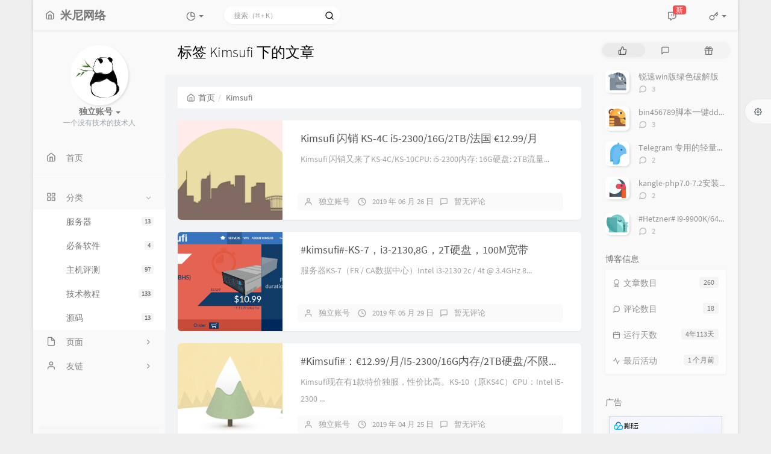

--- FILE ---
content_type: text/html; charset=UTF-8
request_url: https://cnmini.net/tag/Kimsufi/
body_size: 18912
content:



<!DOCTYPE HTML>
<html class="small-scroll-bar no-js bg" lang="zh-cmn-Hans">
<head>
    <meta name="viewport" content="width=device-width, initial-scale=1, maximum-scale=1"/>
    <meta charset="UTF-8">
    <!--IE 8浏览器的页面渲染方式-->
    <meta http-equiv="X-UA-Compatible" content="IE=edge, chrome=1">
    <!--默认使用极速内核：针对国内浏览器产商-->
    <meta name="renderer" content="webkit">
    <!--chrome Android 地址栏颜色-->
    <meta name="theme-color" content="#f9f9f9"/>
<!--    <meta name="apple-mobile-web-app-status-bar-style" content="black-translucent">-->
<!--    <meta name="mobile-web-app-capable" content="yes">-->
<!--    <meta name="apple-mobile-web-app-capable" content="yes">-->
<!--    <meta name="apple-mobile-web-app-status-bar-style" content="default">-->
    <meta http-equiv="x-dns-prefetch-control" content="on">

    <title>标签 Kimsufi 下的文章 - 米尼网络-www.cnmini.net</title>
            <link rel="icon" type="image/ico" href="/favicon.ico">
        <meta name="keywords" content="Kimsufi" />
<meta name="generator" content="Typecho 1.2.1" />
<meta name="template" content="handsome" />
<link rel="pingback" href="https://cnmini.net/action/xmlrpc" />
<link rel="EditURI" type="application/rsd+xml" title="RSD" href="https://cnmini.net/action/xmlrpc?rsd" />
<link rel="wlwmanifest" type="application/wlwmanifest+xml" href="https://cnmini.net/action/xmlrpc?wlw" />
<link rel="alternate" type="application/rss+xml" title="Kimsufi &raquo; 米尼网络-www.cnmini.net &raquo; RSS 2.0" href="https://cnmini.net/feed/tag/Kimsufi/" />
<link rel="alternate" type="application/rdf+xml" title="Kimsufi &raquo; 米尼网络-www.cnmini.net &raquo; RSS 1.0" href="https://cnmini.net/feed/rss/tag/Kimsufi/" />
<link rel="alternate" type="application/atom+xml" title="Kimsufi &raquo; 米尼网络-www.cnmini.net &raquo; ATOM 1.0" href="https://cnmini.net/feed/atom/tag/Kimsufi/" />
<link rel="stylesheet" type="text/css" href="https://www.cnmini.net/usr/plugins/Prism/css/prism-dark.css" /><style>
.pp-block {text-align: center; border-radius:3px; background-color: rgba(0, 0, 0, 0.45); padding: 20px 0 20px 0;}
.pp-block>form>input {height: 24px; border: 1px solid #fff; background-color: transparent; width: 50%; border-radius: 3px; color: #fff; text-align: center;}
.pp-block>form>input::placeholder{color: #fff;}
.pp-block>form>input::-webkit-input-placeholder{color: #fff;}
.pp-block>form>input::-moz-placeholder{color: #fff;}
.pp-block>form>input:-moz-placeholder{color: #fff;}
.pp-block>form>input:-ms-input-placeholder{color: #fff;}
</style>

    
    <script type="text/javascript">

        window['LocalConst'] = {
            //base
            BASE_SCRIPT_URL: 'https://cnmini.net/usr/themes/handsome/',
            BLOG_URL: 'https://cnmini.net/',
            BLOG_URL_N: 'https://cnmini.net',
            STATIC_PATH: 'https://cnmini.net/usr/themes/handsome/assets/',
            BLOG_URL_PHP: 'https://cnmini.net/',
            VDITOR_CDN: 'https://cdn.jsdelivr.net/npm/vditor@3.9.4',
            ECHART_CDN: 'https://lf6-cdn-tos.bytecdntp.com/cdn/expire-5-y/echarts/4.5.0',
            HIGHLIGHT_CDN: 'https://lf3-cdn-tos.bytecdntp.com/cdn/expire-1-M/highlight.js/10.7.3',

            MATHJAX_SVG_CDN: 'https://cdn.jsdelivr.net/npm/mathjax@3/es5/tex-mml-chtml.min.js',
            THEME_VERSION: '9.2.120230801501',
            THEME_VERSION_PRO: '9.2.1',
            DEBUG_MODE: '0',

            //comment
            COMMENT_NAME_INFO: '必须填写昵称或姓名',
            COMMENT_EMAIL_INFO: '必须填写电子邮箱地址',
            COMMENT_URL_INFO: '必须填写网站或者博客地址',
            COMMENT_EMAIL_LEGAL_INFO: '邮箱地址不合法',
            COMMENT_URL_LEGAL_INFO: '网站或者博客地址不合法',
            COMMENT_CONTENT_INFO: '必须填写评论内容',
            COMMENT_SUBMIT_ERROR: '提交失败，请重试！',
            COMMENT_CONTENT_LEGAL_INFO: '无法获取当前评论(评论已复制到剪切板)，可能原因如下：',
            COMMENT_NOT_IN_FIRST_PAGE:'尝试请前往评论第一页查看',
            COMMENT_NOT_BELONG_CURRENT_TAG:'当前评论不属于该标签，请关闭标签筛选后查看',
            COMMENT_NO_EMAIL:'如果没有填写邮箱则进入审核队列',
            COMMENT_PAGE_CACHED:'页面如果被缓存无法显示最新评论',
            COMMENT_BLOCKED:'评论可能被拦截且无反馈信息',
            COMMENT_AJAX_ERROR:'评论请求失败',
            COMMENT_TITLE: '评论通知',
            STAR_SUCCESS:'点赞成功',
            STAR_REPEAT:'您已点赞',
            STAR_ERROR_NETWORK:'点赞请求失败',
            STAR_ERROR_CODE:'点赞返回未知错误码',
            COOKIE_PREFIX: '9f1e34880b2047af4f1f790024cc702b',
            COOKIE_PATH: '/',

            //login
            LOGIN_TITLE: '登录通知',
            REGISTER_TITLE: '注册通知',
            LOGIN_USERNAME_INFO: '必须填写用户名',
            LOGIN_PASSWORD_INFO: '请填写密码',
            REGISTER_MAIL_INFO: '请填写邮箱地址',
            LOGIN_SUBMIT_ERROR: '登录失败，请重新登录',
            REGISTER_SUBMIT_ERROR: '注册失败，请稍后重试',
            LOGIN_SUBMIT_INFO: '用户名或者密码错误，请重试',
            LOGIN_SUBMIT_SUCCESS: '登录成功',
            REGISTER_SUBMIT_SUCCESS: '注册成功，您的密码是：',
            CLICK_TO_REFRESH: '点击以刷新页面',
            PASSWORD_CHANGE_TIP: '初始密码仅显示一次，可在管理后台修改密码',
            LOGOUT_SUCCESS_REFRESH: '退出成功，正在刷新当前页面',

            LOGOUT_ERROR: '退出失败，请重试',
            LOGOUT_SUCCESS: '退出成功',
            SUBMIT_PASSWORD_INFO: '密码错误，请重试',
            SUBMIT_TIME_MACHINE:'发表新鲜事',
            REPLY_TIME_MACHINE:'回应',

            //comment
            ChANGYAN_APP_KEY: '',
            CHANGYAN_CONF: '',

            COMMENT_SYSTEM: '0',
            COMMENT_SYSTEM_ROOT: '0',
            COMMENT_SYSTEM_CHANGYAN: '1',
            COMMENT_SYSTEM_OTHERS: '2',
            EMOJI: '表情',
            COMMENT_NEED_EMAIL: '1',
            COMMENT_NEED_URL: '0',
            COMMENT_REJECT_PLACEHOLDER: '居然什么也不说，哼',
            COMMENT_PLACEHOLDER: '说点什么吧……',

            //pjax
            IS_PJAX: '1',
            IS_PAJX_COMMENT: '1',
            PJAX_ANIMATE: 'default',
            PJAX_TO_TOP: 'auto',
            TO_TOP_SPEED: '100',


            USER_COMPLETED: {"data":""},
            VDITOR_COMPLETED: {"data":""},

            //ui
            OPERATION_NOTICE: '操作通知',
            SCREENSHOT_BEGIN: '正在生成当前页面截图……',
            SCREENSHOT_NOTICE: '点击顶部下载按钮保存当前卡片',
            SCREENSHORT_ERROR: '由于图片跨域原因导致截图失败',
            SCREENSHORT_SUCCESS: '截图成功',

            //music
            MUSIC_NOTICE: '播放通知',
            MUSIC_FAILE: '当前音乐地址无效，自动为您播放下一首',
            MUSIC_FAILE_END: '当前音乐地址无效',
            MUSIC_LIST_SUCCESS: '歌单歌曲加载成功',
            MUSIC_AUTO_PLAY_NOTICE:"即将自动播放，点击<a class='stopMusic'>停止播放</a>",
            MUSIC_API: 'https://cnmini.net/action/handsome-meting-api?server=:server&type=:type&id=:id&auth=:auth&r=:r',
            MUSIC_API_PARSE: 'https://cnmini.net/action/handsome-meting-api?do=parse',

            //tag
            EDIT:'编辑',
            DELETE:'删除',
            OPERATION_CONFIRMED:'确认',
            OPERATION_CANCELED:'取消',

            TAG_EDIT_TITLE: '编辑提示',
            TAG_EDIT_DESC: '请输入修改后的标签名称（如果输入标签名称已存在，则会合并这两个标签）：',
            TAG_DELETE_TITLE: '删除提示',
            TAG_DELETE_DESC: '确认要删除该标签吗，删除该标签的同时会删除与该标签绑定的评论列表',

            CROSS_DELETE_DESC:'确认删除该条时光机吗？将无法恢复',


            //option
            TOC_TITLE: '文章目录',
            HEADER_FIX: '固定头部',
            ASIDE_FIX: '固定导航',
            ASIDE_FOLDED: '折叠导航',
            ASIDE_DOCK: '置顶导航',
            CONTAINER_BOX: '盒子模型',
            DARK_MODE: '深色模式',
            DARK_MODE_AUTO: '深色模式（自动）',
            DARK_MODE_FIXED: '深色模式（固定）',
            EDITOR_CHOICE: 'origin',
            NO_LINK_ICO:'',
            NO_SHOW_RIGHT_SIDE_IN_POST: '',

            CDN_NAME: '',
            LAZY_LOAD: '',
            PAGE_ANIMATE: '',
            THEME_COLOR: '14',
            THEME_COLOR_EDIT: 'white-white-white',
            THEME_HEADER_FIX: '1',
            THEME_ASIDE_FIX: '1',
            THEME_ASIDE_FOLDED: '',
            THEME_ASIDE_DOCK: '',
            THEME_CONTAINER_BOX: '1',
            THEME_HIGHLIGHT_CODE: '1',
            THEME_TOC: '1',
            THEME_DARK_MODE: 'auto',

            THEME_DARK_MODE_VALUE: 'auto',
            SHOW_SETTING_BUTTON: '1',

            THEME_DARK_HOUR: '18',
            THEME_LIGHT_HOUR: '6',
            THUMB_STYLE: 'normal',
            AUTO_READ_MODE: '',
            SHOW_LYRIC:'',
            AUTO_SHOW_LYRIC:'1',
            //代码高亮
            CODE_STYLE_LIGHT: 'mac_light',
            CODE_STYLE_DARK: 'mac_dark',
            THEME_POST_CONTENT:'2',
            //other
            OFF_SCROLL_HEIGHT: '55',
            SHOW_IMAGE_ALT: '1',
            USER_LOGIN: '',
            USE_CACHE: '',
            POST_SPEECH: '1',
            POST_MATHJAX: '',
            SHOW_FOOTER:'1',
            IS_TRANSPARENT:'',
            LOADING_IMG:'',
            PLUGIN_READY:'1',
            PLUGIN_URL:'https://www.cnmini.net/usr/plugins',
            FIRST_SCREEN_ANIMATE:'',
            RENDER_LANG:'zh_CN',
            SERVICE_WORKER_INSTALLED:false,
            CLOSE_LEFT_RESIZE:'',
            CLOSE_RIGHT_RESIZE:'',
            CALENDAR_GITHUB:'',
            LATEST_POST_TIME:'1764436786',
            LATEST_TIME_COMMENT_TIME:'1763634298',
            LEFT_LOCATION: '1',

            INPUT_NEW_TAG:'输入结束后加空格创建新标签'
        };

        function clearCache(needRefresh = false) {
            window.caches && caches.keys && caches.keys().then(function (keys) {
                keys.forEach(function (key) {
                    console.log("delete cache",key);
                    caches.delete(key);
                    if (needRefresh){
                        window.location.reload();
                    }
                });
            });
        }

        function unregisterSW() {
            navigator.serviceWorker.getRegistrations()
                .then(function (registrations) {
                    for (var index in registrations) {
                        // 清除缓存
                        registrations[index].unregister();
                    }
                });
        }

        function registerSW() {
            navigator.serviceWorker.register(LocalConst.BLOG_URL + 'sw.min.js?v=9.2.120230801501')
                .then(function (reg) {
                    if (reg.active){
                        LocalConst.SERVICE_WORKER_INSTALLED = true;
                    }
                }).catch(function (error) {
                console.log('cache failed with ' + error); // registration failed
            });
        }

        if ('serviceWorker' in navigator) {
            const isSafari = /Safari/.test(navigator.userAgent) && !/Chrome/.test(navigator.userAgent);
            if (LocalConst.USE_CACHE && !isSafari) {//safari的sw兼容性较差目前关闭
                registerSW();
            } else {
                unregisterSW();
                clearCache();
            }
        }
    </script>

    <!-- 第三方CDN加载CSS -->
    <link href="https://cnmini.net/usr/themes/handsome/assets/libs/bootstrap/css/bootstrap.min.css" rel="stylesheet">


    <!-- 本地css静态资源 -->

        <link rel="stylesheet" href="https://cnmini.net/usr/themes/handsome/assets/css/origin/function.min.css?v=9.2.120230801501" type="text/css"/>
    <link rel="stylesheet"
          href="https://cnmini.net/usr/themes/handsome/assets/css/handsome.min.css?v=9.2.120230801501"
          type="text/css"/>

        
    
    <!--主题组件css文件加载-->
    
    <!--引入英文字体文件-->
            <link rel="stylesheet preload" href="https://cnmini.net/usr/themes/handsome/assets/css/features/font.min.css?v=9.2.120230801501" as="style"/>
    
    <style type="text/css">
        
        html.bg {
        background: #EFEFEF
        }
        .cool-transparent .off-screen+#content {
        background: #EFEFEF
        }
@media (max-width:767px){
    html.bg {
        background: #EFEFEF
        }
        .cool-transparent .off-screen+#content {
        background: #EFEFEF
        }
}
#aside .wrapper:hover {
	background: url(https://cnmini.net/usr/themes/handsome/assets/img/snow.gif);
	background-size: cover;
	color: #999;
}    </style>

    <!--全站jquery-->
    <script src="https://cnmini.net/usr/themes/handsome/assets/libs/jquery/jquery.min.js"></script>
    <script>
        if (LocalConst.USE_CACHE && !window.jQuery){
            console.log("jQuery is Bad",document.cookie.indexOf("error_cache_refresh"));
            if (document.cookie && document.cookie.indexOf("error_cache_refresh")===-1){//半个小时内没有刷新过
                console.log("jQuery is Bad，we need clear cache,retry refresh");
                document.cookie = "error_cache_refresh=1;max-age=1800;path=/";
                clearCache(true);
                if ('serviceWorker' in navigator) {
                    //todo 尝试注销sw后再启用sw
                }
            }
        }
    </script>
    <!--网站统计代码-->
    

</head>

<body id="body" class="fix-padding skt-loading">


    <!-- aside -->
      
  <div id="alllayout" class="app app-aside-fix container app-header-fixed ">  <!-- headnav -->
  <header id="header" class="app-header navbar box-shadow-bottom-lg fix-padding" role="menu">
    <!-- navbar header（交集处） -->
    <div id="header_left" class="text-ellipsis navbar-header bg-white">
    <button class="pull-right visible-xs" ui-toggle-class="show animated animated-lento fadeIn" target=".navbar-collapse">
        <span class="menu-icons"><i data-feather="search"></i></span>
    </button>
    <button class="pull-left visible-xs" ui-toggle-class="off-screen animated" target=".app-aside" ui-scroll="app">
        <span class="menu-icons"><i data-feather="menu"></i></span>
    </button>
    <!-- brand -->
    <a href="https://cnmini.net/" class="navbar-brand text-lt">
        <span id="navbar-brand-day">
                                                <i data-feather="home"></i>
                            <span class="hidden-folded m-l-xs">米尼网络</span>
                    </span>
            </a>
    <!-- / brand -->
    </div>
    <!-- / navbar header -->

    <!-- navbar collapse（顶部导航栏） -->
    <div id="header_right" class="collapse pos-rlt navbar-collapse bg-white">
    <!-- statitic info-->
        <ul class="nav navbar-nav hidden-sm">
        <li class="dropdown pos-stc">
            <a id="statistic_pane" data-status="false" href="#" data-toggle="dropdown" class="dropdown-toggle feathericons dropdown-toggle"
               aria-expanded="false">
                <i data-feather="pie-chart"></i>
                <span class="caret"></span>
            </a>
            <div class="dropdown-menu wrapper w-full bg-white">
                <div class="row">
                    <div class="col-sm-8 b-l b-light">
                        <div class="m-l-xs m-t-xs  font-bold">动态日历                        </div>
                        <div class="text-muted m-l-xs " style="font-size: 12px">统计近10个月的博主文章和评论数目</div>
                        <div class="text-center">
                            <nav class="loading-echart text-center m-t-lg m-b-lg">
                                <p class="infinite-scroll-request"><i class="animate-spin fontello fontello-refresh"></i>Loading...</p>
                            </nav>
                            <div id="post-calendar" class="top-echart hide"></div>
                        </div>
                    </div>
                    <div class="col-sm-4 b-l b-light">
                        <div class="m-l-xs m-t-xs m-b-sm font-bold">分类雷达图</div>
                        <div class="text-center">
                            <nav class="loading-echart text-center m-t-lg m-b-lg">
                                <p class="infinite-scroll-request"><i class="animate-spin fontello fontello-refresh"></i>Loading...</p>
                            </nav>
                            <div id="category-radar" class="top-echart hide"></div>
                        </div>
                    </div>
                </div>
                <div class="row">
                    <div class="col-sm-4 b-l b-light">
                        <div class="m-l-xs m-t-xs m-b-sm font-bold">发布统计图</div>
                        <div class="text-center">
                            <nav class="loading-echart text-center m-t-lg m-b-lg">
                                <p class="infinite-scroll-request"><i class="animate-spin fontello fontello-refresh"></i>Loading...</p>
                            </nav>
                            <div id="posts-chart" class="top-echart hide"></div>
                        </div>
                    </div>
                    <div class="col-sm-4 b-l b-light">
                        <div class="m-l-xs m-t-xs m-b-sm font-bold">分类统计图</div>
                        <div class="text-center">
                            <nav class="loading-echart text-center m-t-lg m-b-lg">
                                <p class="infinite-scroll-request"><i class="animate-spin fontello fontello-refresh"></i>Loading...</p>
                            </nav>
                            <div id="categories-chart" class="top-echart hide"></div>
                        </div>
                    </div>
                    <div class="col-sm-4 b-l b-light">
                        <div class="m-l-xs m-t-xs m-b-sm font-bold">标签统计图</div>
                        <div class="text-center">
                            <nav class="loading-echart text-center m-t-lg m-b-lg">
                                <p class="infinite-scroll-request"><i class="animate-spin fontello fontello-refresh"></i>Loading...</p>
                            </nav>
                            <div id="tags-chart" class="top-echart hide"></div>
                        </div>
                    </div>
                </div>
            </div>
        </li>
    </ul>
    
    <!-- search form -->

    <form id="searchform1" class="searchform navbar-form navbar-form-sm navbar-left shift" method="post"
          role="search">
        <div class="form-group">
            <div class="input-group rounded bg-white-pure box-shadow-wrap-normal">
                <input  autocomplete="off" id="search_input" type="search" name="s" class="transparent rounded form-control input-sm no-borders padder" required placeholder="搜索（⌘ + K）">
                <!--搜索提示-->
                <ul id="search_tips_drop" class="search_modal_list overflow-y-auto small-scroll-bar dropdown-menu hide" style="display:
                 block;top:
                30px; left: 0px;">
                </ul>
                <span id="search_submit" class="transparent input-group-btn">
                  <button  type="submit" class="transparent btn btn-sm">
                      <span class="feathericons icon-search"><i data-feather="search"></i></span>
                      <span class="feathericons animate-spin  hide spin-search"><i
                                  data-feather="loader"></i></span>
                  </button>
              </span>
            </div>
            <a class="btn btn-sm  btn-icon open_search_modal_mobile"><i data-feather="external-link"></i></a>
        </div>
    </form>
    <a href="" style="display: none" id="searchUrl"></a>
    <!-- / search form -->
        <ul class="nav navbar-nav navbar-right">
                                    <!--闲言碎语-->
            <li class="dropdown">
                <a href="#" data-toggle="dropdown" class="feathericons dropdown-toggle">
                    <i data-feather="twitch"></i>
                    <span class="visible-xs-inline">
              时光机              </span>
                    <span class="badge badge-sm up bg-danger pull-right-xs notify_talk">新</span>
                </a>
                <!-- dropdown -->
                <div id="small-talk" class="dropdown-menu w-xl animated fadeInUp">
                    <div class="panel bg-white">
                        <div class="panel-heading b-light bg-white">
                            <strong>
                                <span class="nav-icon"><i data-feather="instagram"></i></span>
                                时光机                            </strong>
                        </div>
                        <div class="list-group" id="smallRecording">
                            <a href="https://cnmini.net/cross.html" class="list-group-item"><span class="clear block m-b-none words_contents">送一个图片<br><small class="text-muted">November 10th, 2024 at 02:30 pm</small></span></a><a href="https://cnmini.net/cross.html" class="list-group-item"><span class="clear block m-b-none words_contents">欢迎光临米尼网络<br><small class="text-muted">November 10th, 2024 at 02:26 pm</small></span></a>                        </div>
                    </div>
                </div>
            </li>
            <!--/闲言碎语-->
                            <!--登录管理-->
            <li class="dropdown" id="easyLogin">
                <a onclick="return false" data-toggle="dropdown" class="dropdown-toggle clear" data-toggle="dropdown">
                                            <span class="feathericons"><i data-feather="key"></i></span>
                                        <b class="caret"></b><!--下三角符号-->
                </a>
                <!-- dropdown(已经登录) -->
                                    <div class="dropdown-menu w-lg wrapper bg-white animated fadeIn" aria-labelledby="navbar-login-dropdown" id="user_panel">

                        <div class="tab-container post_tab" data-stopPropagation="true">
                                                        <ul class="nav no-padder b-b scroll-hide" role="tablist">
                                <li class="nav-item active" role="presentation"><a class="nav-link active" style=""
                                                                                   data-toggle="tab" role="tab"
                                                                                   data-target="#login_container"><i
                                                data-feather="user-plus" aria-hidden="true"></i>登录</a></li>

                                <li class="nav-item " role="presentation"><a class="nav-link " style="" data-toggle="tab"
                                                                             role="tab" data-target="#register_container"><i
                                                data-feather="log-in" aria-hidden="true"></i>注册</a></li>
                            </ul>
                            
                            <div class="tab-content no-border">
                                <div role="tabpanel" id="login_container" class="tab-pane fade active in">
                                    <form id="login_form" action="https://cnmini.net/index.php/action/login?_=0996fdd3db65d223d4918decb5dea809" method="post">
                                        <div class="form-group">
                                            <label for="navbar-login-user">用户名</label>
                                            <input type="text" name="name" id="navbar-login-user" class="form-control" placeholder="用户名或电子邮箱"></div>
                                        <div class="form-group">
                                            <label for="navbar-login-password">密码</label>
                                            <input autocomplete type="password" name="password" id="navbar-login-password"
                                                   class="form-control" placeholder="密码"></div>
                                        <button style="width: 100%" type="submit"  class="user_op_submit btn-rounded box-shadow-wrap-lg btn-gd-primary padder-lg">
                                            <span>登录</span>
                                            <span class="text-active">登录中...</span>
                                            <i class="animate-spin  fontello fontello-spinner hide"></i>
                                        </button>

                                        <input type="hidden" name="referer" value="https://cnmini.net/"></form>
                                </div>

                                                                <!--注册-->
                                <div role="tabpanel" id="register_container" class="tab-pane fade  ">
                                    <form id="register_form" action="https://cnmini.net/action/register?_=0996fdd3db65d223d4918decb5dea809" method="post">
                                        <div class="form-group">
                                            <label for="navbar-register-user">用户名</label>
                                            <input type="text" name="name" id="navbar-register-user" class="form-control" placeholder="用户名"></div>
                                        <div class="form-group">
                                            <label for="navbar-register-mail">邮箱</label>
                                            <input autocomplete type="email" name="mail" id="navbar-register-mail"
                                                   class="form-control" placeholder="邮箱"></div>
                                        <button style="width: 100%" type="submit" class="user_op_submit btn-rounded box-shadow-wrap-lg btn-gd-primary padder-lg">
                                            <span>注册</span>
                                            <span class="text-active">注册中...</span>
                                            <i class="animate-spin  fontello fontello-spinner hide"></i>
                                        </button>
                                        <input type="hidden" name="referer" value="https://cnmini.net/"></form>
                                </div>
                                                            </div>
                        </div>
                    </div>
                            </li>
            <!--/登录管理-->
            </ul>
    </div>
    <!-- / navbar collapse -->
</header>
  <div id="search_modal" class="modal fade" tabindex="-1" role="dialog" aria-labelledby="mySmallModalLabel"> 
   <div class="modal-dialog modal-lg" role="document"> 
    <div class="modal-content box-shadow-wrap-lg"> 
     <div class="modal-header"> 
        <div class="form-group">
            <div class="input-group box-shadow-wrap-normal slight-border">
                <input  autocomplete="off" id="search_modal_input" type="search" name="s" class="transparent form-control input-sm padder" required placeholder="输入关键词搜索…">
                <!--搜索提示-->
                
                <span id="search_modal_submit" class="transparent input-group-btn">
                  <button  type="submit" class="transparent btn btn-sm">
                      <span class="feathericons icon-search"><i data-feather="search"></i></span>
                      <span class="feathericons animate-spin  hide spin-search"><i
                                  data-feather="loader"></i></span>
                  </button>
              </span>
            </div>
        </div>      
     </div> 
     <div class="modal-body"> 
      <div class="tab-container post_tab"> 
       <ul class="nav no-padder b-b scroll-hide" role="tablist"> 
        <li class="nav-item active" role="presentation"><a class="nav-link active" style="" data-toggle="tab" role="tab" data-target="#post_search_content">文章</a></li> 
        <li class="nav-item " role="presentation"><a class="nav-link " style="" data-toggle="tab" role="tab" data-target="#time_search_content">时光机</a></li> 
       </ul> 
       <div class="tab-content no-border no-padder">
       <div role="tabpanel" id="post_search_content" class="tab-pane fade active in">
       <ul id="search_modal_list" class="search_modal_list overflow-y-auto small-scroll-bar dropdown-menu">
                </ul>
        </div>
        
        
       <div role="tabpanel" id="time_search_content" class="tab-pane fade">
       <ul id="time_search_modal_list" class="search_modal_list overflow-y-auto small-scroll-bar dropdown-menu">
                </ul>
        </div>
                
       </div>
       <!--tab-content--> 
      </div> 
      <!--tab-container-->
     </div> 
     <!--modal-body--> 
    </div>
    <!--modal-content--> 
   </div>
   <!--modal-dialog--> 
  </div>
  <!--modal-->
  <!-- / headnav -->

  <!--选择侧边栏的颜色-->
  <aside id="aside" class="gpu-speed app-aside hidden-xs bg-white">  <!--<aside>-->
        <div class="aside-wrap" layout="column">
        <div class="navi-wrap scroll-y scroll-hide" flex>
          <!-- user -->
          <div class="clearfix hidden-xs text-center hide  show" id="aside-user">
            <div class="dropdown wrapper m-t-sm ">
                <div ui-nav>
                          <a href="https://www.cnmini.net">
                            <span class="thumb-lg w-auto-folded avatar  ">
                  <img src="https://www.cnmini.net/usr/themes/handsome/assets/img/avatar.png" class="img-full img-circle">
                    <i class="md b-white bottom hide" id="auto_status" data-toggle="tooltip" data-placement="left" title=""></i>
                </span>
              </a>
                </div>
              <a href="#" data-toggle="dropdown" class="dropdown-toggle hidden-folded  ">
                <span class="clear">
                  <span class="block">
                    <strong class="font-bold text-lt">独立账号</strong>
                    <b class="caret"></b>
                  </span>
                  <span class="text-muted text-xs block">一个没有技术的技术人</span>
                </span>
              </a>
              <!-- dropdown -->
              <ul class="dropdown-menu animated fadeInRight w hidden-folded no-padder">
                <li class="wrapper b-b m-b-sm bg-info m-n">
                  <span class="arrow top hidden-folded arrow-info"></span>
                  <div>
                                                  <p>下午好，是时候打个盹了</p>
                                  </div>
                  <div class="progress progress-xs m-b-none dker">
                    <div class="progress-bar bg-white" data-toggle="tooltip" data-original-title="时间已经度过62.50%" style="width: 62.50%"></div>
                  </div>
                </li>
              </ul>
              <!-- / dropdown -->
            </div>
          </div>
          <!-- / user -->

          <!-- nav -->
          <nav ui-nav class="navi clearfix">
            <ul class="nav">
             <!--index-->
                <li class="hidden-folded padder m-t m-b-sm text-muted text-xs">
<!--                <span>--><!--</span>-->
              </li>
                                          <!--主页-->
              <li>
                <a href="https://cnmini.net/" class="auto">
                    <span class="nav-icon"><i data-feather="home"></i></span>
                    <span>首页</span>
                </a>
              </li>
              <!-- /主页 -->
                                                          <li class="line dk"></li>
			<!--Components-->
              <li class="hidden-folded padder m-t m-b-sm text-muted text-xs">
<!--                <span>--><!--</span>-->
              </li>
              <!--分类category-->
                              <li class="active">
                <a class="auto">
                  <span class="pull-right text-muted">
                    <i class="fontello icon-fw fontello-angle-right text"></i>
                    <i class="fontello icon-fw fontello-angle-down text-active"></i>
                  </span>
<!--                  <i class="glyphicon glyphicon-th"></i>-->
                    <span class="nav-icon"><i data-feather="grid"></i></span>

                    <span>分类</span>
                </a>
                <ul class="nav nav-sub dk">
<!--                  <li class="nav-sub-header">-->
<!--                    <a>-->
<!--                      <span>--><!--</span>-->
<!--                    </a>-->
<!--                  </li>-->
                  <!--循环输出分类-->

                    <li class="category-level-0 category-parent"><a  href="https://cnmini.net/category/server/"><b class="badge pull-right">13</b>服务器</a></li><li class="category-level-0 category-parent"><a  href="https://cnmini.net/category/bibeiruanjian/"><b class="badge pull-right">4</b>必备软件</a></li><li class="category-level-0 category-parent"><a  href="https://cnmini.net/category/zhujipingce/"><b class="badge pull-right">97</b>主机评测</a></li><li class="category-level-0 category-parent"><a  href="https://cnmini.net/category/jishujiaocheng/"><b class="badge pull-right">133</b>技术教程</a></li><li class="category-level-0 category-parent"><a  href="https://cnmini.net/category/yuanma/"><b class="badge pull-right">13</b>源码</a></li>                    
                    <!--/循环输出分类-->

                </ul>
              </li>
                                    <!--独立页面pages-->
              <li>
                <a class="auto">
                  <span class="pull-right text-muted">
                    <i class="fontello icon-fw fontello-angle-right text"></i>
                    <i class="fontello icon-fw fontello-angle-down text-active"></i>
                  </span>
                    <span class="nav-icon"><i data-feather="file"></i></span>
                  <span>页面</span>
                </a>
                <ul class="nav nav-sub dk">
<!--                  <li class="nav-sub-header">-->
<!--                    <a data-no-instant>-->
<!--                      <span>--><!--</span>-->
<!--                    </a>-->
<!--                  </li>-->
                    <!--这个字段不会被显示出来-->
                  <!--循环输出独立页面-->
                                                                                   <li><a href="https://cnmini.net/cross.html"><span>时光机</span></a></li>
                                                                 <li><a href="https://cnmini.net/544.html"><span>留言板</span></a></li>
                                   </ul>
              </li>
                                                    <!--友情链接-->
              <li>
                <a class="auto">
                  <span class="pull-right text-muted">
                    <i class="fontello icon-fw fontello-angle-right text"></i>
                    <i class="fontello icon-fw fontello-angle-down text-active"></i>
                  </span>
                    <span class="nav-icon"><i data-feather="user"></i></span>
                  <span>友链</span>
                </a>
                <ul class="nav nav-sub dk">
                  <li class="nav-sub-header">
<!--                    <a data-no-instant>-->
<!--                      <span>--><!--</span>-->
<!--                    </a>-->
<!--                  </li>-->
                  <!--使用links插件，输出全站友链-->
                 <li data-original-title="一个神秘的人" data-toggle="tooltip" 
data-placement="top"><a rel='noopener' href="https://www.cnmini.net" target="_blank"><span>米尼网络</span></a></li><li data-original-title="一个神秘的人" data-toggle="tooltip" 
data-placement="top"><a rel='noopener' href="https://www.97dyw.net" target="_blank"><span>97电影网</span></a></li><li data-original-title="一个神秘的人" data-toggle="tooltip" 
data-placement="top"><a rel='noopener' href="https://52rz.net" target="_blank"><span>导航</span></a></li>                </ul>
              </li>
                                                </ul>
          </nav>
          <!-- nav -->
            <!--left_footer-->
                            <div id="left_footer" class="social_icon box-shadow-wrap-normal aside-items b-normal nav-xs lt">
                                    </div>
                    </div>
          <!--end of .navi-wrap-->
      </div><!--.aside-wrap-->
  </aside>
<!-- content -->

<div id="content" class="app-content">
    <div class="resize-pane">
        <div id="trigger_left_content" class="trigger_content"><div class="trigger_drag_content"></div></div>
        <div id="trigger_left_button" data-placement="right" data-toggle="tooltip" data-original-title="点击展开左侧边栏" class="normal-widget resize-pane-trigger box-shadow-wrap-lg"><i data-feather="sidebar"></i></div>
    </div>
    <!--loading animate-->
    <div id="loading" class="butterbar active hide">
            <span class="bar"></span>
        </div>





    <!-- / aside -->

  <a class="off-screen-toggle hide"></a>
    <div class="hide" id="post_category"><a href="https://cnmini.net/category/zhujipingce/"></a></div>
  <main class="app-content-body ">
    <div class="hbox hbox-auto-xs hbox-auto-sm">
      <div class="col center-part gpu-speed" id="post-panel">
        <header class="bg-light lter  wrapper-md">
          <h1 class="m-n font-thin h3 text-black l-h">标签 Kimsufi 下的文章</h1>
            <small class="text-muted letterspacing indexWords"></small>
          </header>
        <div class="wrapper-md">
            <ol class="breadcrumb bg-white-pure" itemscope=""><li>
                 <a href="https://cnmini.net/" itemprop="breadcrumb" title="返回首页" data-toggle="tooltip"><span class="home-icons"><i data-feather="home"></i></span>首页</a>
             </li><li class="active">Kimsufi</li></ol>                   <!-- 输出文章 TODO:整合该部分代码-->
           <div class="blog-post post-list"><div class="panel-small single-post box-shadow-wrap-normal">
    <div class="index-post-img-small post-feature index-img-small">
        <a href="https://cnmini.net/zhujipingce/265.html">
            <div class="item-thumb-small lazy">
            <img  src="https://cnmini.net/usr/themes/handsome/assets/img/sj/3.jpg" class="post-pic lazy">
</div>
        </a>
    </div><div class="post-meta wrapper-lg padder-v">
<div class="post_title_wrapper">    <h2 class="m-t-xs text-ellipsis index-post-title text-title"><a 
    href="https://cnmini.net/zhujipingce/265.html">Kimsufi 闪销 KS-4C i5-2300/16G/2TB/法国 €12.99/月</a></h2>
</div> <!-- end of post_title_wrapper--><p class="summary l-h-2x text-muted">Kimsufi 闪销又来了KS-4C/KS-10CPU: i5-2300内存: 16G硬盘: 2TB流量...</p><div class="text-muted post-item-foot post-item-foot-icon text-ellipsis list-inline">
<li>
<span class="m-r-sm right-small-icons"><i data-feather="user"></i></span><a href="https://cnmini.net/author/1/">独立账号</a></li>

<li><span class="right-small-icons m-r-sm"><i data-feather="clock"></i></span>2019 年 06 月 26 日</li><li><span class="right-small-icons m-r-sm"><i 
data-feather="message-square"></i></span><a href="https://cnmini.net/zhujipingce/265.html#comments">暂无评论</a></li></div> <!--post-meta wrapper-lg--></div><!--text-muted-->
</div><!--panel/panel-small-->
<div class="panel-small single-post box-shadow-wrap-normal">
    <div class="index-post-img-small post-feature index-img-small">
        <a href="https://cnmini.net/zhujipingce/241.html">
            <div class="item-thumb-small lazy">
            <img  src="https://www.cnmini.net/usr/uploads/2019/05/752539246.png" class="post-pic lazy">
</div>
        </a>
    </div><div class="post-meta wrapper-lg padder-v">
<div class="post_title_wrapper">    <h2 class="m-t-xs text-ellipsis index-post-title text-title"><a 
    href="https://cnmini.net/zhujipingce/241.html">#kimsufi#-KS-7，i3-2130,8G，2T硬盘，100M宽带</a></h2>
</div> <!-- end of post_title_wrapper--><p class="summary l-h-2x text-muted">服务器KS-7（FR / CA数据中心）Intel i3-2130 2c / 4t @ 3.4GHz 8...</p><div class="text-muted post-item-foot post-item-foot-icon text-ellipsis list-inline">
<li>
<span class="m-r-sm right-small-icons"><i data-feather="user"></i></span><a href="https://cnmini.net/author/1/">独立账号</a></li>

<li><span class="right-small-icons m-r-sm"><i data-feather="clock"></i></span>2019 年 05 月 29 日</li><li><span class="right-small-icons m-r-sm"><i 
data-feather="message-square"></i></span><a href="https://cnmini.net/zhujipingce/241.html#comments">暂无评论</a></li></div> <!--post-meta wrapper-lg--></div><!--text-muted-->
</div><!--panel/panel-small-->
<div class="panel-small single-post box-shadow-wrap-normal">
    <div class="index-post-img-small post-feature index-img-small">
        <a href="https://cnmini.net/zhujipingce/215.html">
            <div class="item-thumb-small lazy">
            <img  src="https://cnmini.net/usr/themes/handsome/assets/img/sj/5.jpg" class="post-pic lazy">
</div>
        </a>
    </div><div class="post-meta wrapper-lg padder-v">
<div class="post_title_wrapper">    <h2 class="m-t-xs text-ellipsis index-post-title text-title"><a 
    href="https://cnmini.net/zhujipingce/215.html">#Kimsufi#：€12.99/月/I5-2300/16G内存/2TB硬盘/不限流量/100Mbps/法国</a></h2>
</div> <!-- end of post_title_wrapper--><p class="summary l-h-2x text-muted">Kimsufi现在有1款特价独服，性价比高。KS-10（原KS4C）CPU：Intel i5-2300 ...</p><div class="text-muted post-item-foot post-item-foot-icon text-ellipsis list-inline">
<li>
<span class="m-r-sm right-small-icons"><i data-feather="user"></i></span><a href="https://cnmini.net/author/1/">独立账号</a></li>

<li><span class="right-small-icons m-r-sm"><i data-feather="clock"></i></span>2019 年 04 月 25 日</li><li><span class="right-small-icons m-r-sm"><i 
data-feather="message-square"></i></span><a href="https://cnmini.net/zhujipingce/215.html#comments">暂无评论</a></li></div> <!--post-meta wrapper-lg--></div><!--text-muted-->
</div><!--panel/panel-small-->
</div>       
          <!--分页 按钮-->
          <nav class="text-center m-t-lg m-b-lg" role="navigation">
                        </nav>
            <style>
                .page-navigator>li>a, .page-navigator>li>span{
                    line-height: 1.42857143;
                    padding: 6px 12px;
                }
            </style>
        </div>
      </div>
      <!-- 右侧栏-->
               <aside id="rightAside" class="asideBar col w-md bg-white-only bg-auto no-border-xs" role="complementary">
     <div id="sidebar">
               <section id="right_first_section" class="widget widget_tabs clear">
       <div class="nav-tabs-alt no-js-hide new-nav-tab-wrap">
        <ul class="nav nav-tabs nav-justified box-shadow-wrap-normal tablist new-nav-tab" role="tablist">
            <li  data-index="0" class="active" role="presentation"> <a  data-target="#widget-tabs-4-hots" role="tab"
                                                                   aria-controls="widget-tabs-4-hots" aria-expanded="true" data-toggle="tab"><div class="sidebar-icon" data-toggle="tooltip" title="热门文章" data-container="body"><i data-feather="thumbs-up"></i><span class="sr-only">热门文章</span></div> </a></li>
                            <li role="presentation" data-index="1"> <a data-target="#widget-tabs-4-comments" role="tab" aria-controls="widget-tabs-4-comments" aria-expanded="false" data-toggle="tab"><div data-toggle="tooltip" title="最新评论" data-container="body" class="sidebar-icon"><i  data-feather="message-square"></i><span class="sr-only">最新评论</span></div>  </a></li>
                        <li data-index="2" role="presentation"> <a data-target="#widget-tabs-4-random" role="tab" aria-controls="widget-tabs-4-random" aria-expanded="false" data-toggle="tab"> <div data-toggle="tooltip" title="随机文章" data-container="body" class="sidebar-icon"><i data-feather="gift"></i><span class="sr-only">随机文章</span></div>
             </a></li>
            <span class="navs-slider-bar"></span>
        </ul>
       </div>
       <div class="tab-content new-nav-tab-content">
       <!--热门文章-->
        <div id="widget-tabs-4-hots" class="tab-pane  fade in wrapper-md active" role="tabpanel">
<!--         <h5 class="widget-title m-t-none text-md">--><!--</h5>-->
         <ul class="list-group no-bg no-borders pull-in m-b-none">
          <li class="list-group-item">
                <a href="https://cnmini.net/jishujiaocheng/442.html" class="pull-left thumb-sm m-r"><img src="https://cnmini.net/usr/themes/handsome/assets/img/sj2/2.jpg" class="img-40px normal-shadow img-square"></a>
                <div class="clear">
                    <h4 class="h5 l-h text-second text-ellipsis"> <a href="https://cnmini.net/jishujiaocheng/442.html" title="锐速win版绿色破解版"> 锐速win版绿色破解版 </a></h4>
                    <small class="text-muted post-head-icon text-second"><span class="meta-views"> <span class="right-small-icons"><i data-feather="message-circle"></i></span>  <span class="sr-only">评论数：</span> <span class="meta-value">3</span>
                    </span></small></div></li><li class="list-group-item">
                <a href="https://cnmini.net/jishujiaocheng/678.html" class="pull-left thumb-sm m-r"><img src="https://cnmini.net/usr/themes/handsome/assets/img/sj2/7.jpg" class="img-40px normal-shadow img-square"></a>
                <div class="clear">
                    <h4 class="h5 l-h text-second text-ellipsis"> <a href="https://cnmini.net/jishujiaocheng/678.html" title="bin456789脚本一键dd系统"> bin456789脚本一键dd系统 </a></h4>
                    <small class="text-muted post-head-icon text-second"><span class="meta-views"> <span class="right-small-icons"><i data-feather="message-circle"></i></span>  <span class="sr-only">评论数：</span> <span class="meta-value">3</span>
                    </span></small></div></li><li class="list-group-item">
                <a href="https://cnmini.net/jishujiaocheng/65.html" class="pull-left thumb-sm m-r"><img src="https://cnmini.net/usr/themes/handsome/assets/img/sj2/9.jpg" class="img-40px normal-shadow img-square"></a>
                <div class="clear">
                    <h4 class="h5 l-h text-second text-ellipsis"> <a href="https://cnmini.net/jishujiaocheng/65.html" title="Telegram 专用的轻量化代理工具 —— MTProxy Go版 一键脚本【转自逗比】"> Telegram 专用的轻量化代理工具 —— MTProxy Go版 一键脚本【转自逗比】 </a></h4>
                    <small class="text-muted post-head-icon text-second"><span class="meta-views"> <span class="right-small-icons"><i data-feather="message-circle"></i></span>  <span class="sr-only">评论数：</span> <span class="meta-value">2</span>
                    </span></small></div></li><li class="list-group-item">
                <a href="https://cnmini.net/jishujiaocheng/163.html" class="pull-left thumb-sm m-r"><img src="https://cnmini.net/usr/themes/handsome/assets/img/sj2/3.jpg" class="img-40px normal-shadow img-square"></a>
                <div class="clear">
                    <h4 class="h5 l-h text-second text-ellipsis"> <a href="https://cnmini.net/jishujiaocheng/163.html" title="kangle-php7.0-7.2安装苹果cmsv10缺少fileinfo解决办法"> kangle-php7.0-7.2安装苹果cmsv10缺少fileinfo解决办法 </a></h4>
                    <small class="text-muted post-head-icon text-second"><span class="meta-views"> <span class="right-small-icons"><i data-feather="message-circle"></i></span>  <span class="sr-only">评论数：</span> <span class="meta-value">2</span>
                    </span></small></div></li><li class="list-group-item">
                <a href="https://cnmini.net/zhujipingce/178.html" class="pull-left thumb-sm m-r"><img src="https://cnmini.net/usr/themes/handsome/assets/img/sj2/1.jpg" class="img-40px normal-shadow img-square"></a>
                <div class="clear">
                    <h4 class="h5 l-h text-second text-ellipsis"> <a href="https://cnmini.net/zhujipingce/178.html" title="#Hetzner# i9-9900K/64G/2x1TB NVMe/ € 69/月"> #Hetzner# i9-9900K/64G/2x1TB NVMe/ € 69/月 </a></h4>
                    <small class="text-muted post-head-icon text-second"><span class="meta-views"> <span class="right-small-icons"><i data-feather="message-circle"></i></span>  <span class="sr-only">评论数：</span> <span class="meta-value">2</span>
                    </span></small></div></li>         </ul>
        </div>
                   <!--最新评论-->
        <div id="widget-tabs-4-comments" class="tab-pane fade wrapper-md no-js-show" role="tabpanel">
<!--         <h5 class="widget-title m-t-none text-md">--><!--</h5>-->
         <ul class="list-group no-borders pull-in auto m-b-none no-bg">
                              <li class="list-group-item">

              <a href="https://cnmini.net/jishujiaocheng/650.html/comment-page-1#comment-105" class="pull-left thumb-sm avatar m-r">
                  <img nogallery src="https://gravatar.loli.net/avatar/ff4c8abfa0731360c0b47f31dc069e0d?s=65&r=X&d=" class="img-40px photo img-square normal-shadow">              </a>
              <a href="https://cnmini.net/jishujiaocheng/650.html/comment-page-1#comment-105" class="text-muted">
                  <!--<i class="iconfont icon-comments-o text-muted pull-right m-t-sm text-sm" title="" aria-hidden="true" data-toggle="tooltip" data-placement="auto left"></i>
                  <span class="sr-only"></span>-->
              </a>
              <div class="clear">
                  <div class="text-ellipsis">
                      <a href="https://cnmini.net/jishujiaocheng/650.html/comment-page-1#comment-105" title="看透一切的道士"> 看透一切的道士 </a>
                  </div>
                  <small class="text-muted">
                      <span>
                          很不错呀。感谢分享                      </span>
                  </small>
              </div>
          </li>
                    <li class="list-group-item">

              <a href="https://cnmini.net/jishujiaocheng/678.html/comment-page-1#comment-104" class="pull-left thumb-sm avatar m-r">
                  <img nogallery src="https://gravatar.loli.net/avatar/bf58432148b643a8b4c41c3901b81d1b?s=65&r=X&d=" class="img-40px photo img-square normal-shadow">              </a>
              <a href="https://cnmini.net/jishujiaocheng/678.html/comment-page-1#comment-104" class="text-muted">
                  <!--<i class="iconfont icon-comments-o text-muted pull-right m-t-sm text-sm" title="" aria-hidden="true" data-toggle="tooltip" data-placement="auto left"></i>
                  <span class="sr-only"></span>-->
              </a>
              <div class="clear">
                  <div class="text-ellipsis">
                      <a href="https://cnmini.net/jishujiaocheng/678.html/comment-page-1#comment-104" title="IT疯子"> IT疯子 </a>
                  </div>
                  <small class="text-muted">
                      <span>
                          谢谢老哥                      </span>
                  </small>
              </div>
          </li>
                    <li class="list-group-item">

              <a href="https://cnmini.net/jishujiaocheng/678.html/comment-page-1#comment-99" class="pull-left thumb-sm avatar m-r">
                  <img nogallery src="https://gravatar.loli.net/avatar/8d89c3087cc6cb98793ab7c0f5658c56?s=65&r=X&d=" class="img-40px photo img-square normal-shadow">              </a>
              <a href="https://cnmini.net/jishujiaocheng/678.html/comment-page-1#comment-99" class="text-muted">
                  <!--<i class="iconfont icon-comments-o text-muted pull-right m-t-sm text-sm" title="" aria-hidden="true" data-toggle="tooltip" data-placement="auto left"></i>
                  <span class="sr-only"></span>-->
              </a>
              <div class="clear">
                  <div class="text-ellipsis">
                      <a href="https://cnmini.net/jishujiaocheng/678.html/comment-page-1#comment-99" title="IT疯子"> IT疯子 </a>
                  </div>
                  <small class="text-muted">
                      <span>
                          麻烦兄弟搬运文章标注一下出处IT疯子技术论坛：https://...                      </span>
                  </small>
              </div>
          </li>
                    <li class="list-group-item">

              <a href="https://cnmini.net/jishujiaocheng/442.html/comment-page-1#comment-29" class="pull-left thumb-sm avatar m-r">
                  <img nogallery src="https://gravatar.loli.net/avatar/be192f0f51566692f7c2bd00d9309e82?s=65&r=X&d=" class="img-40px photo img-square normal-shadow">              </a>
              <a href="https://cnmini.net/jishujiaocheng/442.html/comment-page-1#comment-29" class="text-muted">
                  <!--<i class="iconfont icon-comments-o text-muted pull-right m-t-sm text-sm" title="" aria-hidden="true" data-toggle="tooltip" data-placement="auto left"></i>
                  <span class="sr-only"></span>-->
              </a>
              <div class="clear">
                  <div class="text-ellipsis">
                      <a href="https://cnmini.net/jishujiaocheng/442.html/comment-page-1#comment-29" title="hunter"> hunter </a>
                  </div>
                  <small class="text-muted">
                      <span>
                          怎么卸载啊，大佬。 急急急                      </span>
                  </small>
              </div>
          </li>
                    <li class="list-group-item">

              <a href="https://cnmini.net/jishujiaocheng/65.html/comment-page-1#comment-18" class="pull-left thumb-sm avatar m-r">
                  <img nogallery src="https://gravatar.loli.net/avatar/1b54e1eb0ecd28bf377e49a046c18459?s=65&r=X&d=" class="img-40px photo img-square normal-shadow">              </a>
              <a href="https://cnmini.net/jishujiaocheng/65.html/comment-page-1#comment-18" class="text-muted">
                  <!--<i class="iconfont icon-comments-o text-muted pull-right m-t-sm text-sm" title="" aria-hidden="true" data-toggle="tooltip" data-placement="auto left"></i>
                  <span class="sr-only"></span>-->
              </a>
              <div class="clear">
                  <div class="text-ellipsis">
                      <a href="https://cnmini.net/jishujiaocheng/65.html/comment-page-1#comment-18" title="dengyong"> dengyong </a>
                  </div>
                  <small class="text-muted">
                      <span>
                          背景音乐很好听                      </span>
                  </small>
              </div>
          </li>
                   </ul>
        </div>
                   <!--随机文章-->
        <div id="widget-tabs-4-random" class="tab-pane fade wrapper-md no-js-show" role="tabpanel">
<!--            <h5 class="widget-title m-t-none text-md">--><!--</h5>-->
            <ul class="list-group no-bg no-borders pull-in m-b-none">
            <li class="list-group-item">
                <a href="https://cnmini.net/jishujiaocheng/152.html" class="pull-left thumb-sm m-r"><img src="https://cnmini.net/usr/themes/handsome/assets/img/sj2/2.jpg" class="img-40px normal-shadow img-square"></a>
                <div class="clear">
                    <h4 class="h5 l-h text-second text-ellipsis"> <a href="https://cnmini.net/jishujiaocheng/152.html" title="Linux安装RAR解压缩"> Linux安装RAR解压缩 </a></h4>
                    <small class="text-muted post-head-icon"><span class="meta-views "> <span class="right-small-icons"><i data-feather="message-circle"></i></span> <span class="sr-only">评论数：</span> <span class="meta-value">0</span>
                    </span></small></div></li><li class="list-group-item">
                <a href="https://cnmini.net/server/628.html" class="pull-left thumb-sm m-r"><img src="https://cnmini.net/usr/themes/handsome/assets/img/sj2/7.jpg" class="img-40px normal-shadow img-square"></a>
                <div class="clear">
                    <h4 class="h5 l-h text-second text-ellipsis"> <a href="https://cnmini.net/server/628.html" title="【已租】OVH独服E3-32G-2*2T-300M-1IP-无限流量-DDOS T级防御-德国"> 【已租】OVH独服E3-32G-2*2T-300M-1IP-无限流量-DDOS T级防御-德国 </a></h4>
                    <small class="text-muted post-head-icon"><span class="meta-views "> <span class="right-small-icons"><i data-feather="message-circle"></i></span> <span class="sr-only">评论数：</span> <span class="meta-value">0</span>
                    </span></small></div></li><li class="list-group-item">
                <a href="https://cnmini.net/zhujipingce/274.html" class="pull-left thumb-sm m-r"><img src="https://cnmini.net/usr/themes/handsome/assets/img/sj2/9.jpg" class="img-40px normal-shadow img-square"></a>
                <div class="clear">
                    <h4 class="h5 l-h text-second text-ellipsis"> <a href="https://cnmini.net/zhujipingce/274.html" title="#FirstHeberg#-法国VPS/独立服务器，75折优惠，最低100Mbps带宽不限流量，独服5.99欧"> #FirstHeberg#-法国VPS/独立服务器，75折优惠，最低100Mbps带宽不限流量，独服5.99欧 </a></h4>
                    <small class="text-muted post-head-icon"><span class="meta-views "> <span class="right-small-icons"><i data-feather="message-circle"></i></span> <span class="sr-only">评论数：</span> <span class="meta-value">0</span>
                    </span></small></div></li><li class="list-group-item">
                <a href="https://cnmini.net/zhujipingce/343.html" class="pull-left thumb-sm m-r"><img src="https://cnmini.net/usr/themes/handsome/assets/img/sj2/3.jpg" class="img-40px normal-shadow img-square"></a>
                <div class="clear">
                    <h4 class="h5 l-h text-second text-ellipsis"> <a href="https://cnmini.net/zhujipingce/343.html" title="#企鹅小屋#-2H、2G、30SSD、10M、1T流量、kvm、2Gddos防御、香港沙田cn2【预售】"> #企鹅小屋#-2H、2G、30SSD、10M、1T流量、kvm、2Gddos防御、香港沙田cn2【预售】 </a></h4>
                    <small class="text-muted post-head-icon"><span class="meta-views "> <span class="right-small-icons"><i data-feather="message-circle"></i></span> <span class="sr-only">评论数：</span> <span class="meta-value">0</span>
                    </span></small></div></li><li class="list-group-item">
                <a href="https://cnmini.net/jishujiaocheng/591.html" class="pull-left thumb-sm m-r"><img src="https://cnmini.net/usr/themes/handsome/assets/img/sj2/1.jpg" class="img-40px normal-shadow img-square"></a>
                <div class="clear">
                    <h4 class="h5 l-h text-second text-ellipsis"> <a href="https://cnmini.net/jishujiaocheng/591.html" title="最新看直播方法"> 最新看直播方法 </a></h4>
                    <small class="text-muted post-head-icon"><span class="meta-views "> <span class="right-small-icons"><i data-feather="message-circle"></i></span> <span class="sr-only">评论数：</span> <span class="meta-value">0</span>
                    </span></small></div></li>            </ul>
        </div>
       </div>
      </section>
               <!--博客信息-->
               <section id="blog_info" class="widget widget_categories wrapper-md padder-v-none clear">
       <h5 class="widget-title m-t-none">博客信息</h5>
       <ul class="list-group box-shadow-wrap-normal">
                      <li class="list-group-item text-second"><span class="blog-info-icons"> <i data-feather="award"></i></span> <span
                       class="badge
           pull-right">260</span>文章数目</li>
                      <li class="list-group-item text-second"> <span class="blog-info-icons"> <i data-feather="message-circle"></i></span>
               <span class="badge
           pull-right">18</span>评论数目</li>
                      <li class="list-group-item text-second"><span class="blog-info-icons"> <i data-feather="calendar"></i></span>
               <span class="badge
           pull-right">4年113天</span>运行天数</li>
           <li class="list-group-item text-second"><span class="blog-info-icons"> <i data-feather="activity"></i></span> <span
                       class="badge
           pull-right">1 个月前</span>最后活动</li>
       </ul>
      </section>
                        <!--广告位置-->
         <section id="a_d_sidebar" class="widget widget_categories wrapper-md clear">
             <h5 class="widget-title m-t-none">广告</h5>
            <a href="https://curl.qcloud.com/YDuPIVS9" target="_blank"><img src="https://www.cnmini.net/AD/360_266-1.png"></a>
<a href="https://curl.qcloud.com/wv9F5vct" target="_blank"><img src="https://www.cnmini.net/AD/rhino-design-360x266.png"></a>
<a href="https://curl.qcloud.com/nG8Wh54A" target="_blank"><img src="https://www.cnmini.net/AD/360_266-2.png"></a>         </section>
                  <!--非文章页面-->
            <section id="tag_cloud" class="widget widget_tag_cloud wrapper-md padder-v-none clear">
       <h5 class="widget-title m-t-none">标签云</h5>
          <div class="tags l-h-2x panel wrapper-sm padder-v-ssm">
                                                                    <a href="https://cnmini.net/tag/kvm/" class="label badge">kvm</a>
                                        <a href="https://cnmini.net/tag/%E6%9C%8D%E5%8A%A1%E5%99%A8/" class="label badge">服务器</a>
                                        <a href="https://cnmini.net/tag/vps/" class="label badge">vps</a>
                                        <a href="https://cnmini.net/tag/%E7%8B%AC%E6%9C%8D/" class="label badge">独服</a>
                                        <a href="https://cnmini.net/tag/windows/" class="label badge">windows</a>
                                        <a href="https://cnmini.net/tag/%E6%B4%9B%E6%9D%89%E7%9F%B6/" class="label badge">洛杉矶</a>
                                        <a href="https://cnmini.net/tag/%E5%AE%9D%E5%A1%94/" class="label badge">宝塔</a>
                                        <a href="https://cnmini.net/tag/BBR/" class="label badge">BBR</a>
                                        <a href="https://cnmini.net/tag/openvz/" class="label badge">openvz</a>
                                        <a href="https://cnmini.net/tag/cn2/" class="label badge">cn2</a>
                                        <a href="https://cnmini.net/tag/linux/" class="label badge">linux</a>
                                        <a href="https://cnmini.net/tag/%E4%B8%8D%E9%99%90%E6%B5%81%E9%87%8F/" class="label badge">不限流量</a>
                                        <a href="https://cnmini.net/tag/%E7%BE%8E%E5%9B%BD/" class="label badge">美国</a>
                                        <a href="https://cnmini.net/tag/%E7%BA%BD%E7%BA%A6/" class="label badge">纽约</a>
                                        <a href="https://cnmini.net/tag/%E7%BD%97%E9%A9%AC%E5%B0%BC%E4%BA%9A/" class="label badge">罗马尼亚</a>
                                        <a href="https://cnmini.net/tag/centos/" class="label badge">centos</a>
                                        <a href="https://cnmini.net/tag/%E8%8A%9D%E5%8A%A0%E5%93%A5/" class="label badge">芝加哥</a>
                                        <a href="https://cnmini.net/tag/%E8%8D%B7%E5%85%B0/" class="label badge">荷兰</a>
                                        <a href="https://cnmini.net/tag/%E9%94%90%E9%80%9F/" class="label badge">锐速</a>
                                        <a href="https://cnmini.net/tag/%E9%A6%99%E6%B8%AF/" class="label badge">香港</a>
                                        <a href="https://cnmini.net/tag/html/" class="label badge">html</a>
                                        <a href="https://cnmini.net/tag/%E5%A0%AA%E8%90%A8%E6%96%AF/" class="label badge">堪萨斯</a>
                                        <a href="https://cnmini.net/tag/DZ/" class="label badge">DZ</a>
                                        <a href="https://cnmini.net/tag/%E8%84%9A%E6%9C%AC/" class="label badge">脚本</a>
                                        <a href="https://cnmini.net/tag/%E8%BE%BE%E6%8B%89%E6%96%AF/" class="label badge">达拉斯</a>
                                        <a href="https://cnmini.net/tag/%E6%90%AC%E7%93%A6%E5%B7%A5/" class="label badge">搬瓦工</a>
                                        <a href="https://cnmini.net/tag/%E5%BE%B7%E5%9B%BD/" class="label badge">德国</a>
                                        <a href="https://cnmini.net/tag/%E5%A4%A7%E7%9B%98%E9%B8%A1/" class="label badge">大盘鸡</a>
                                        <a href="https://cnmini.net/tag/%E6%B5%8B%E9%80%9F/" class="label badge">测速</a>
                                        <a href="https://cnmini.net/tag/ddos/" class="label badge">ddos</a>
                                          </div>
      </section>
                    </div>
     </aside>
      </div>
  </main>

    <!-- footer -->
    </div><!-- /content -->

<!--right panel-->
    <script type="text/template" id="tmpl-customizer">
        <div class="settings panel panel-default setting_body_panel right_panel" aria-hidden="true">
            <button class="rightSettingBtn btn btn-default pos-abt border-radius-half-left"
                    data-toggle="tooltip" data-placement="left" data-original-title="夜/日间模式"
                    data-toggle-class=".settings=active, .settings-icon=animate-spin-span,.tocify-mobile-panel=false">
                  <span class="settings-icon"><i width="13px" height="13px"
                                                 data-feather="settings"></i></span>
            </button>
            <div class="panel-heading">
                <button class="mode-set pull-right btn btn-xs btn-rounded btn-danger " name="reset" data-toggle="tooltip"
                        data-placement="left" data-original-title="恢复默认值" >重置</button>
                夜/日间模式
            </div>
            <div class="setting_body">
                <div class="panel-body">
                    <# for ( var keys = _.keys( data.sections.settings ), i = 0, name; keys.length > i; ++i ) { #>
                    <div<# if ( i !== ( keys.length - 1 ) ) print( ' class="m-b-sm"' ); else print(' id="mode_set" class="mode_set"')
                    #>>
                    <label class="i-switch bg-info pull-right">
                        <input type="checkbox" name="{{ keys[i] }}" <#
                        print( ' value="'+handsome_UI.mode+data
                        .defaults[keys[i]]+'"' )
                        if ((data.defaults[keys[i]]=="auto" && handsome_UI.mode =="dark") || data
                        .defaults[keys[i]] == true) print( ' checked="checked"' );
                        #> />
                        <i></i>
                    </label>

                    <span> <# if(data.defaults[keys[i]]=="auto") print(LocalConst.DARK_MODE_AUTO); else if(data
                      .sections.settings[keys[i]] == LocalConst.DARK_MODE) {print(LocalConst.DARK_MODE_FIXED)
                      }else print(data.sections.settings[keys[i]]);#></span>
                    <# if ( i == ( keys.length - 1 ) ) {print( ' <small id="auto_info"'); if(data.defaults[keys[i]]!=="auto") print(' style="display:none"') ;print('><i class="glyphicon glyphicon-info-sign" data-toggle="tooltip" data-placement="bottom" data-original-title="网站深色模式自动依据您的设备关于深色模式的设置进行切换"></i></small>')}; #>
                </div>
                <# } #>
            </div>
            <div class="wrapper b-t b-light bg-light lter r-b">
                <div class="row row-sm">
                    <div class="col-xs-4">
                        <#
                        _.each( data.sections.colors, function( color, i ) {
                        var newColumnBefore = ( i % 5 ) === 4;
                        #>
                        <label class="i-checks block<# if ( !newColumnBefore ) print( ' m-b-sm' ); #>">
                            <input type="radio" name="color" value="{{ i }}"<# if ( data.defaults['color'] === i ) print( ' checked="checked"' ); #> />
                            <span class="block bg-light clearfix pos-rlt">
								<span class="active pos-abt w-full h-full bg-black-opacity text-center">
									<i class="fontello fontello-check text-md text-white m-t-xs"></i>
								</span>
								<b class="{{ color.navbarHeader }} header"></b>
								<b class="{{ color.navbarCollapse }} header"></b>
								<b class="{{ color.aside.replace( ' b-r', '' ) }}"></b>
							</span>
                        </label>
                        <#
                        if ( newColumnBefore && ( i + 1 ) < data.sections.colors.length )
                        print( '</div><div class="col-xs-4">' );
                        } );
                        #>
                    </div>
                </div>
            </div>
        </div>
        </div>
    </script>
<div class="topButton panel panel-default">
    <button id="goToTop" class=" btn btn-default rightSettingBtn  pos-abt hide
          border-radius-half-left"
            data-toggle="tooltip" data-placement="left" data-original-title="返回顶部">
        <span class="settings-icon2"><i width="13px" height="13px" data-feather="corner-right-up"></i></span>
        <!--              <i class="fontello fontello-chevron-circle-up" aria-hidden="true"></i>-->
    </button>
</div>
    <div class="tag_toc_body hide">
        <div class="tocify-mobile-panel panel panel-default setting_body_panel right_panel" aria-hidden="true">
            <button class="rightSettingBtn border-radius-half-left btn btn-default pos-abt "
                    data-toggle="tooltip"
                    data-placement="left"
                    data-original-title="目录" data-toggle-class=".tocify-mobile-panel=active,
                    .settings=false">
                <span class="settings-icon2"><i width="13px" height="13px" data-feather="list"></i></span>
            </button>
            <div class="panel-heading">文章目录</div>
            <div class="setting_body toc-mobile-body">
                <div class="panel-body">
                    <div id="tocTree" class="tocTree"></div>
                </div>
            </div>
        </div>
    </div>

<footer id="footer" class="app-footer" role="footer">
    <div class="padder-sm bg-white footer_wrapper box-shadow-wrap-normal b-normal">
        <div class="pull-right hidden-xs text-ellipsis">
                                     <a href="https://typecho.org/" style="margin-left: 5px" target="_blank">
                <svg style="width: 16px;height: 16px;vertical-align: -4px;" xmlns="http://www.w3.org/2000/svg" xmlns:xlink="http://www.w3.org/1999/xlink" width="30px" height="26px" viewBox="0 0 30 26" version="1.1">
                    <g id="Page-1" stroke="none" stroke-width="1" fill="none" fill-rule="evenodd" sketch:type="MSPage">

                        <path d="M13,26 C3.36833333,26 0,22.631 0,13 C0,3.36866667 3.36833333,0 13,0 C22.6316667,0 26,3.36866667 26,13 C26,22.631 22.6316667,26 13,26 Z M6,9 L20,9 L20,7 L6,7 L6,9 Z M6,14 L16,14 L16,12 L6,12 L6,14 Z M6,19 L18,19 L18,17 L6,17 L6,19 Z" id="icon" fill="#000000" sketch:type="MSShapeGroup"/>
                    </g>
                </svg>
            </a>
            <a class="highlightlink" href="https://www.cnmini.net/" target="_blank">
                <span>Theme by CNMINI.NET</span>
            </a>
                    </div>
        <span class="text-ellipsis">&copy;&nbsp;2026 All rights reserved.
                        </span>
    </div>

</footer>



  </div><!--end of .app app-header-fixed-->


<script>
// Powered by wuxianucw
console.log('PartiallyPassword is enabled.');
</script><script type="text/javascript" src="https://www.cnmini.net/usr/plugins/Prism/js/prism.js"></script>

        

<!--定义全局变量-->


<style>
    .setting_body .panel-body .m-b-sm{
        display: none;
    }
    .setting_body .panel-body ~ .wrapper{
        display: none;
    }
</style>

<!--主题核心js-->





    <script src="https://cnmini.net/usr/themes/handsome/assets/js/function.min.js?v=9.2.120230801501"></script>

    <script src="https://cnmini.net/usr/themes/handsome/assets/js/core.min.js?v=9.2.120230801501"></script>



<script>
    $(function () {
        if ('serviceWorker' in navigator) {
            if (LocalConst.USE_CACHE) {
                navigator.serviceWorker.addEventListener('controllerchange', function (ev) {
                    try {
                        if (LocalConst.SERVICE_WORKER_INSTALLED){
                            $.message({
                                title:"检测到本地缓存需要更新",
                                message:"<a href='#' onclick='window.location.reload();'>点击刷新页面</a>更新本地缓存",
                                type:'warning',
                                time: '300000'
                            });
                        }else{
                            console.log("controllerchange:first sw install success");
                        }
                    }catch (e) {
                        console.log("controllerchange error",e);
                    }
                });
            }
        }
    })
</script>

<!--主题组件js加载-->
    <script src="https://cnmini.net/usr/themes/handsome/assets/js/features/jquery.pjax.min.js" type="text/javascript"></script>



<!--pjax动画组件-->






<!--主题组件js加载结束-->

<!--用户自定义js-->
<script type="text/javascript">
    try{
            }catch (e){
        handsome_util.settingError("外观设置————开发者设置——自定义js");
        console.error(e);
    }
</script>

<!-- Matomo -->
<script>
  var _paq = window._paq = window._paq || [];
  /* tracker methods like "setCustomDimension" should be called before "trackPageView" */
  _paq.push(['trackPageView']);
  _paq.push(['enableLinkTracking']);
  (function() {
    var u="//tj.349457.xyz/";
    _paq.push(['setTrackerUrl', u+'matomo.php']);
    _paq.push(['setSiteId', '7']);
    var d=document, g=d.createElement('script'), s=d.getElementsByTagName('script')[0];
    g.async=true; g.src=u+'matomo.js'; s.parentNode.insertBefore(g,s);
  })();
</script>
<!-- End Matomo Code -->


</body>
</html><!--html end-->
    <!-- / footer -->
